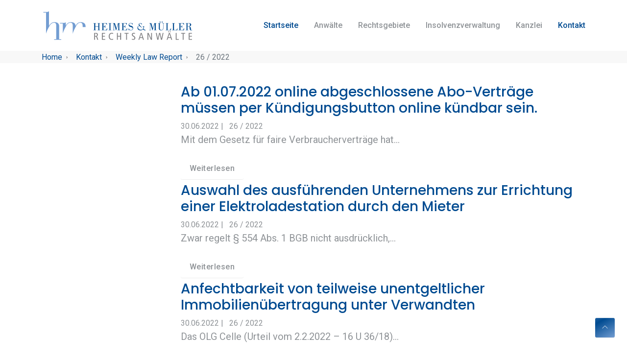

--- FILE ---
content_type: text/html; charset=utf-8
request_url: https://www.heimes-mueller.de/kanzlei/weekly-law-report/26-2022/
body_size: 8910
content:
<!DOCTYPE html>
<html lang="de">
<head>
    <meta charset="utf-8">

<!-- 
	Based on the TYPO3 Bootstrap Package by Benjamin Kott - https://www.bootstrap-package.com/

	This website is powered by TYPO3 - inspiring people to share!
	TYPO3 is a free open source Content Management Framework initially created by Kasper Skaarhoj and licensed under GNU/GPL.
	TYPO3 is copyright 1998-2026 of Kasper Skaarhoj. Extensions are copyright of their respective owners.
	Information and contribution at https://typo3.org/
-->

<link rel="icon" href="/_assets/87b36ad010dc07bd97a1fd4b07497f27/Icons/favicon.ico" type="image/vnd.microsoft.icon">
<title>26 / 2022 - Rechtsanwälte Heimes &amp; Müller | Saarbrücken</title>
<meta http-equiv="x-ua-compatible" content="IE=edge">
<meta name="generator" content="TYPO3 CMS">
<meta name="viewport" content="width=device-width, initial-scale=1, minimum-scale=1">
<meta name="robots" content="index,follow">
<meta name="apple-mobile-web-app-capable" content="no">
<meta name="google" content="notranslate">

<link rel="stylesheet" href="/typo3temp/assets/bootstrappackage/fonts/284ba9c5345a729d38fc3d3bb72eea6caaef6180abbc77928e15e42297d05f8b/webfont.css?1769527516" media="all">
<link rel="stylesheet" href="/typo3temp/assets/compressed/merged-aefdbb5fe3cfdfefe3f7e56ec8a5c98e-918b4667bb09560b022d541d0a68d304.css?1758115170" media="all">
<link rel="stylesheet" href="/typo3temp/assets/compressed/merged-c118f219cb2827fad9efd85f9aab78c7-a619081eb30d2daafd584998dfdcb7cb.css?1758719613" media="all">






<link rel="prev" href="/kanzlei/weekly-law-report/27-2022"><link rel="next" href="/kanzlei/weekly-law-report/25-2022">	<meta name="viewport" content="width=device-width, initial-scale=1">
	<meta name="author" content="Webestica.com">

	<!-- Favicon -->
	<link rel="apple-touch-icon" sizes="57x57" href="/apple-icon-57x57.png">
	<link rel="apple-touch-icon" sizes="60x60" href="/apple-icon-60x60.png">
	<link rel="apple-touch-icon" sizes="72x72" href="/apple-icon-72x72.png">
	<link rel="apple-touch-icon" sizes="76x76" href="/apple-icon-76x76.png">
	<link rel="apple-touch-icon" sizes="114x114" href="/apple-icon-114x114.png">
	<link rel="apple-touch-icon" sizes="120x120" href="/apple-icon-120x120.png">
	<link rel="apple-touch-icon" sizes="144x144" href="/apple-icon-144x144.png">
	<link rel="apple-touch-icon" sizes="152x152" href="/apple-icon-152x152.png">
	<link rel="apple-touch-icon" sizes="180x180" href="/apple-icon-180x180.png">
	<link rel="icon" type="image/png" sizes="192x192"  href="/android-icon-192x192.png">
	<link rel="icon" type="image/png" sizes="32x32" href="/favicon-32x32.png">
	<link rel="icon" type="image/png" sizes="96x96" href="/favicon-96x96.png">
	<link rel="icon" type="image/png" sizes="16x16" href="/favicon-16x16.png">
	<link rel="manifest" href="/manifest.json">
	<meta name="msapplication-TileColor" content="#ffffff">
	<meta name="msapplication-TileImage" content="/ms-icon-144x144.png">
	<meta name="theme-color" content="#ffffff">

	<!-- Google Font -->
	<link href="https://fonts.googleapis.com/css?family=Poppins:300,400,500,600,700,800,900%7CPlayfair+Display:400,400i,700,700i%7CRoboto:400,400i,500,700" rel="stylesheet">
<link rel="canonical" href="https://www.heimes-mueller.de/kanzlei/weekly-law-report/26-2022">

<script type="application/ld+json" id="ext-schema-jsonld">{"@context":"https://schema.org/","@type":"WebPage"}</script>
</head>
<body id="p297" class="page-297 pagelevel-3 language-0 backendlayout-default layout-default">


<div class="body-bg body-bg-Default">

    



    

    
        <a class="visually-hidden-focusable page-skip-link" href="#mainnavigation">
            <span>Skip to main navigation</span>
        </a>
    
        <a class="visually-hidden-focusable page-skip-link" href="#page-content">
            <span>Skip to main content</span>
        </a>
    
        <a class="visually-hidden-focusable page-skip-link" href="#page-footer">
            <span>Skip to page footer</span>
        </a>
    




    





<header class="header-static navbar-sticky navbar-light">

    <!-- Logo Nav Start -->
    <nav class="navbar navbar-expand-lg">
        <div class="container">
            <!-- Logo -->
            <a class="navbar-brand" href="/">
                <!-- Logo -->
                <img class="navbar-brand-item" alt="Heimes &amp; Müller Logo" src="/_assets/87b36ad010dc07bd97a1fd4b07497f27/Frontend/template/assets/images/heimes_mueller_logo_lang.svg" width="100" height="100" />
            </a>

            

                
<button class="navbar-toggler collapsed" type="button" data-bs-toggle="collapse" data-bs-target="#mainnavigation" aria-controls="mainnavigation" aria-expanded="false" aria-label="Toggle navigation">
    <span class="navbar-toggler-icon"></span>
</button>



                <!-- Main Menu Start -->
                <div class="collapse navbar-collapse" id="mainnavigation">
                    <ul class="navbar-nav navbar-nav-scroll navbar-nav-scroll ms-auto">

                        
                            
                                            <li class="nav-item active">
                                                <a href="/" id="nav-item-370" class="nav-link" title="Startseite">
                                                
                                                <span class="nav-link-text">Startseite</span>
                                                </a>

                                            </li>
                                        
                        
                            
                                            <li class="nav-item">
                                                <a href="/anwaelte" id="nav-item-318" class="nav-link" title="Anwälte">
                                                
                                                <span class="nav-link-text">Anwälte</span>
                                                </a>

                                            </li>
                                        
                        
                            
                                            <li class="nav-item">
                                                <a href="/rechtsgebiete" id="nav-item-341" class="nav-link" title="Rechtsgebiete">
                                                
                                                <span class="nav-link-text">Rechtsgebiete</span>
                                                </a>

                                            </li>
                                        
                        
                            
                                            <li class="nav-item">
                                                <a href="/insolvenzverwaltung" id="nav-item-38" class="nav-link" title="Insolvenzverwaltung">
                                                
                                                <span class="nav-link-text">Insolvenzverwaltung</span>
                                                </a>

                                            </li>
                                        
                        
                            
                                            <li class="nav-item">
                                                <a href="/kanzlei" id="nav-item-6" class="nav-link" title="Kanzlei">
                                                
                                                <span class="nav-link-text">Kanzlei</span>
                                                </a>

                                            </li>
                                        
                        
                            
                                            <li class="nav-item active">
                                                <a href="/kontakt" id="nav-item-5" class="nav-link" title="Kontakt">
                                                
                                                <span class="nav-link-text">Kontakt</span>
                                                </a>

                                            </li>
                                        
                        
                    </ul>
                </div>
            
            <!-- Main Menu End -->
        </div>
    </nav>
    <!-- Logo Nav End -->
</header>



    

    


    
    
        <nav class="breadcrumb-section" aria-label="Breadcrumb">
            <div class="container">
                <p class="visually-hidden" id="breadcrumb">You are here:</p>
                <ol class="breadcrumb">
                    
                        
                        
                        <li class="breadcrumb-item">
                            
                                    <a class="breadcrumb-link" href="/" title="Home">
                                        
    <span class="breadcrumb-link-title">
        
        <span class="breadcrumb-text">Home</span>
    </span>

                                    </a>
                                
                        </li>
                    
                        
                        
                        <li class="breadcrumb-item">
                            
                                    <a class="breadcrumb-link" href="/kontakt" title="Kontakt">
                                        
    <span class="breadcrumb-link-title">
        
        <span class="breadcrumb-text">Kontakt</span>
    </span>

                                    </a>
                                
                        </li>
                    
                        
                        
                        <li class="breadcrumb-item">
                            
                                    <a class="breadcrumb-link" href="/kanzlei/weekly-law-report" title="Weekly Law Report">
                                        
    <span class="breadcrumb-link-title">
        
        <span class="breadcrumb-text">Weekly Law Report</span>
    </span>

                                    </a>
                                
                        </li>
                    
                        
                        
                            
                        
                        <li class="breadcrumb-item active" aria-current="page">
                            
                                    
    <span class="breadcrumb-link-title">
        
        <span class="breadcrumb-text">26 / 2022</span>
    </span>

                                
                        </li>
                    
                    
                </ol>
            </div>
        </nav>
    




    <main id="page-content" class="bp-page-content main-section">
        <!--TYPO3SEARCH_begin-->
        

    

    <div class="section section-default">
        







<div id="c1013" class=" frame frame-default frame-type-news_pi1 frame-layout-default frame-size-default frame-height-default frame-background-none frame-space-before-none frame-space-after-none frame-no-backgroundimage"><div class="container frame-group-container"><div class="frame-group-inner"><div class="frame-container frame-container-default"><div class="frame-inner"><div class="news"><!--TYPO3SEARCH_end--><div class="news-list-view" id="news-container-1013"><!--
	=====================
		Partials/List/Item.html
--><div class="row news-list-item"><div class="col-md-3"><a title="Ab 01.07.2022 online abgeschlossene Abo-Verträge müssen per Kündigungsbutton online kündbar sein." href="/kanzlei/weekly-law-report/26-2022?tx_news_pi1%5Baction%5D=detail&amp;tx_news_pi1%5Bcontroller%5D=News&amp;tx_news_pi1%5Bnews%5D=308&amp;cHash=5e165610316ebaa62a47cb7093f9c40c"></a></div><div class="col-md-9 articletype-0" itemscope="itemscope" itemtype="http://schema.org/Article"><h3 itemprop="headline"><a itemprop="url" title="Ab 01.07.2022 online abgeschlossene Abo-Verträge müssen per Kündigungsbutton online kündbar sein." href="/kanzlei/weekly-law-report/26-2022?tx_news_pi1%5Baction%5D=detail&amp;tx_news_pi1%5Bcontroller%5D=News&amp;tx_news_pi1%5Bnews%5D=308&amp;cHash=5e165610316ebaa62a47cb7093f9c40c">
				Ab 01.07.2022 online abgeschlossene Abo-Verträge müssen per Kündigungsbutton online kündbar sein.
			</a></h3><div class="extra"><!-- author --><!-- date --><span class="glyphicon glyphicon-calendar"></span><time itemprop="datePublished" datetime="2022-06-30">
		30.06.2022
	</time><!-- category -->
	
		| <span class="glyphicon glyphicon-tags"></span>&nbsp;
		<span class="label label-info">26 / 2022</span></div><!-- teaser --><div class="lead" itemprop="description"><p>Mit dem Gesetz für faire Verbraucherverträge hat…</p></div><a class="btn btn-default btn-read-more" title="Ab 01.07.2022 online abgeschlossene Abo-Verträge müssen per Kündigungsbutton online kündbar sein." href="/kanzlei/weekly-law-report/26-2022?tx_news_pi1%5Baction%5D=detail&amp;tx_news_pi1%5Bcontroller%5D=News&amp;tx_news_pi1%5Bnews%5D=308&amp;cHash=5e165610316ebaa62a47cb7093f9c40c">
			Weiterlesen
		</a></div></div><!--
	=====================
		Partials/List/Item.html
--><div class="row news-list-item"><div class="col-md-3"><a title="Auswahl des ausführenden Unternehmens zur Errichtung einer Elektroladestation durch den Mieter" href="/kanzlei/weekly-law-report/26-2022?tx_news_pi1%5Baction%5D=detail&amp;tx_news_pi1%5Bcontroller%5D=News&amp;tx_news_pi1%5Bnews%5D=307&amp;cHash=3d13256d196e3f991a445f7f71693da2"></a></div><div class="col-md-9 articletype-0" itemscope="itemscope" itemtype="http://schema.org/Article"><h3 itemprop="headline"><a itemprop="url" title="Auswahl des ausführenden Unternehmens zur Errichtung einer Elektroladestation durch den Mieter" href="/kanzlei/weekly-law-report/26-2022?tx_news_pi1%5Baction%5D=detail&amp;tx_news_pi1%5Bcontroller%5D=News&amp;tx_news_pi1%5Bnews%5D=307&amp;cHash=3d13256d196e3f991a445f7f71693da2">
				Auswahl des ausführenden Unternehmens zur Errichtung einer Elektroladestation durch den Mieter
			</a></h3><div class="extra"><!-- author --><!-- date --><span class="glyphicon glyphicon-calendar"></span><time itemprop="datePublished" datetime="2022-06-30">
		30.06.2022
	</time><!-- category -->
	
		| <span class="glyphicon glyphicon-tags"></span>&nbsp;
		<span class="label label-info">26 / 2022</span></div><!-- teaser --><div class="lead" itemprop="description"><p>Zwar regelt § 554 Abs. 1 BGB nicht ausdrücklich,…</p></div><a class="btn btn-default btn-read-more" title="Auswahl des ausführenden Unternehmens zur Errichtung einer Elektroladestation durch den Mieter" href="/kanzlei/weekly-law-report/26-2022?tx_news_pi1%5Baction%5D=detail&amp;tx_news_pi1%5Bcontroller%5D=News&amp;tx_news_pi1%5Bnews%5D=307&amp;cHash=3d13256d196e3f991a445f7f71693da2">
			Weiterlesen
		</a></div></div><!--
	=====================
		Partials/List/Item.html
--><div class="row news-list-item"><div class="col-md-3"><a title="Anfechtbarkeit von teilweise unentgeltlicher Immobilienübertragung unter Verwandten" href="/kanzlei/weekly-law-report/26-2022?tx_news_pi1%5Baction%5D=detail&amp;tx_news_pi1%5Bcontroller%5D=News&amp;tx_news_pi1%5Bnews%5D=306&amp;cHash=2166def7f0cb3d03c5f895a195b8717b"></a></div><div class="col-md-9 articletype-0" itemscope="itemscope" itemtype="http://schema.org/Article"><h3 itemprop="headline"><a itemprop="url" title="Anfechtbarkeit von teilweise unentgeltlicher Immobilienübertragung unter Verwandten" href="/kanzlei/weekly-law-report/26-2022?tx_news_pi1%5Baction%5D=detail&amp;tx_news_pi1%5Bcontroller%5D=News&amp;tx_news_pi1%5Bnews%5D=306&amp;cHash=2166def7f0cb3d03c5f895a195b8717b">
				Anfechtbarkeit von teilweise unentgeltlicher Immobilienübertragung unter Verwandten
			</a></h3><div class="extra"><!-- author --><!-- date --><span class="glyphicon glyphicon-calendar"></span><time itemprop="datePublished" datetime="2022-06-30">
		30.06.2022
	</time><!-- category -->
	
		| <span class="glyphicon glyphicon-tags"></span>&nbsp;
		<span class="label label-info">26 / 2022</span></div><!-- teaser --><div class="lead" itemprop="description"><p>Das OLG Celle (Urteil vom 2.2.2022 – 16 U 36/18)…</p></div><a class="btn btn-default btn-read-more" title="Anfechtbarkeit von teilweise unentgeltlicher Immobilienübertragung unter Verwandten" href="/kanzlei/weekly-law-report/26-2022?tx_news_pi1%5Baction%5D=detail&amp;tx_news_pi1%5Bcontroller%5D=News&amp;tx_news_pi1%5Bnews%5D=306&amp;cHash=2166def7f0cb3d03c5f895a195b8717b">
			Weiterlesen
		</a></div></div></div><!--TYPO3SEARCH_begin--></div></div></div></div></div></div>










<div id="c1012" class=" frame frame-default frame-type-textmedia frame-layout-default frame-size-default frame-height-default frame-background-none frame-space-before-none frame-space-after-none frame-no-backgroundimage"><div class="container frame-group-container"><div class="frame-group-inner"><div class="frame-container frame-container-default"><div class="frame-inner"><div class="textmedia textmedia-right"><div class="textmedia-item textmedia-gallery"></div><div class="textmedia-item textmedia-text"><p><a target="_blank" class="download-link" title="Open or download file in new window">26&nbsp;/ 2022 | Download PDF</a></p></div></div></div></div></div></div></div>



    </div>

    


        <!--TYPO3SEARCH_end-->
    </main>

    <footer id="page-footer" class="bp-page-footer bg-light">
        



        

    
<section class="section footer-section pt-0 pb-0">
    <div class="container">
        <div class="section-row">
            <div class="section-column footer-section-content-column footer-section-content-column-left">
                




    




<div id="c1365" class=" frame frame-default frame-type-html frame-layout-default frame-size-default frame-height-default frame-background-none frame-space-before-none frame-space-after-none frame-no-backgroundimage"><div class="container frame-group-container"><div class="frame-group-inner"><div class="frame-container frame-container-default"><div class="frame-inner"><div class="container"><ul class="list-group list-group-borderless"><li class="d-flex mb-3"><i class="me-3 display-8 ti-map-alt"></i>Trierer Straße 8-10<br>66111 Saarbrücken </li><li class="d-flex mb-3"><i class="me-3 display-8 ti-headphone-alt"></i><a href="tel:068141010">0681 / 410 10</a></li><li class="d-flex mb-3"><i class="me-3 display-8 ti-email"></i><a href="mailto:rae@heimes-mueller.de">rae@heimes-mueller.de</a></li><li class="d-flex mb-3"><i class="me-3 display-8 ti-time"></i><p>Mo - Do: <strong>08:00 - 17:30</strong><br>
                                  Fr: <strong>08:00 - 13:00</strong></p></li></ul></div></div></div></div></div></div>



            </div>
            <div class="section-column footer-section-content-column footer-section-content-column-middle">
                




    




<div id="c1586" class=" frame frame-default frame-type-image frame-layout-default frame-size-default frame-height-default frame-background-none frame-space-before-none frame-space-after-none frame-no-backgroundimage"><div class="container frame-group-container"><div class="frame-group-inner"><div class="frame-container frame-container-default"><div class="frame-inner"><div class="gallery-row"><div class="gallery-item gallery-item-size-1"><figure class="image"><picture><source data-variant="default" data-maxwidth="400" media="(min-width: 1400px)" srcset="/fileadmin/images/world-map.png 1x"><source data-variant="xlarge" data-maxwidth="340" media="(min-width: 1200px)" srcset="/fileadmin/_processed_/1/b/csm_world-map_2a14b0dec4.png 1x"><source data-variant="large" data-maxwidth="280" media="(min-width: 992px)" srcset="/fileadmin/_processed_/1/b/csm_world-map_dbfe690c51.png 1x"><source data-variant="medium" data-maxwidth="200" media="(min-width: 768px)" srcset="/fileadmin/_processed_/1/b/csm_world-map_5f09ad9417.png 1x"><source data-variant="small" data-maxwidth="500" media="(min-width: 576px)" srcset="/fileadmin/images/world-map.png 1x"><source data-variant="extrasmall" data-maxwidth="374"  srcset="/fileadmin/images/world-map.png 1x"><img loading="lazy" src="/fileadmin/_processed_/1/b/csm_world-map_5d02722624.png" width="400" height="226" title="" alt=""></picture></figure></div></div></div></div></div></div></div>



            </div>
            <div class="section-column footer-section-content-column footer-section-content-column-right">
                




    




<div id="c1364" class=" frame frame-default frame-type-html frame-layout-default frame-size-default frame-height-default frame-background-none frame-space-before-none frame-space-after-none frame-no-backgroundimage"><div class="container frame-group-container"><div class="frame-group-inner"><div class="frame-container frame-container-default"><div class="frame-inner"><div class="container"><div class="widget float-end"><a href="/" class="footer-logo"><!-- footer logo Start --><svg xmlns="http://www.w3.org/2000/svg" xmlns:xlink="http://www.w3.org/1999/xlink" xmlns:serif="http://www.serif.com/" width="100%" height="100%" viewBox="0 0 614 567" version="1.1" xml:space="preserve" style="fill-rule:evenodd;clip-rule:evenodd;stroke-linejoin:round;stroke-miterlimit:2;" class="footer-logo-item"><g id="Trimmen" transform="matrix(4.16667,0,0,4.16667,0,0)"><g transform="matrix(1,0,0,1,17.999,28.6392)"><path d="M0,49.386L-0.007,-14.8L-8.485,-14.8L-8.485,-16.517L-0.007,-16.517C3.428,-16.517 6.863,-16.732 9.008,-19.2L9.016,25.468L9.23,25.468C12.02,20.317 17.386,14.521 25.221,14.521C36.704,14.521 39.924,20.317 39.924,26.649L39.924,66.868L46.49,66.868L46.49,68.586L24.52,68.586L24.52,66.868L30.909,66.868L30.909,24.073C30.909,18.413 28.246,16.404 24.999,16.249L24.577,16.238C15.562,16.238 10.947,25.254 9.016,28.902C9.016,28.902 2.617,39.396 0,49.386" style="fill:rgb(115,157,210);fill-rule:nonzero;"></path></g><g transform="matrix(1,0,0,1,99.4793,69.9807)"><path d="M0,-17.698C0,-22.435 -2.092,-24.58 -5.536,-25.018C-5.648,-25.073 -5.763,-25.103 -5.882,-25.103L-6.433,-25.092L-6.977,-25.103C-13.193,-25.103 -17.909,-20.402 -21.028,-13.22L-21.444,-12.435C-21.444,-12.435 -27.729,-1.907 -30.372,8.066L-30.372,-22.742L-38.85,-22.742L-38.85,-24.459L-30.372,-24.459C-25.22,-24.459 -23.289,-24.459 -21.357,-26.821L-21.357,-16.303L-21.143,-16.303C-18.244,-21.561 -13.737,-26.821 -5.687,-26.821C1.182,-26.821 8.049,-24.889 9.016,-15.337L9.231,-15.337C11.376,-21.454 16.743,-26.928 24.792,-26.821C35.739,-26.713 39.386,-20.489 39.386,-13.727L39.386,-11.749L30.372,-11.749L30.372,-15.659C30.372,-21.7 28.274,-24.068 25.409,-24.813C25.211,-25.002 25.003,-25.103 24.782,-25.103C24.455,-25.103 24.135,-25.092 23.82,-25.068C23.506,-25.092 23.184,-25.103 22.86,-25.103C17.721,-25.103 13.093,-20.494 10.427,-14.658C9.944,-13.811 9.545,-13.047 9.221,-12.435C9.221,-12.435 2.435,-1.07 0,9.23L0,-17.698Z" style="fill:rgb(115,157,210);fill-rule:nonzero;"></path></g><g transform="matrix(1,0,0,1,23.2408,110.967)"><path d="M0,-0.658L0,-4.426L-1.028,-4.426L-1.028,-4.729L2.305,-4.729L2.305,-4.426L1.278,-4.426L1.278,3.768L2.305,3.768L2.305,4.071L-1.028,4.071L-1.028,3.768L0,3.768L0,-0.276L-3.794,-0.276L-3.794,3.768L-2.766,3.768L-2.766,4.071L-6.099,4.071L-6.099,3.768L-5.071,3.768L-5.071,-4.426L-6.099,-4.426L-6.099,-4.729L-2.766,-4.729L-2.766,-4.426L-3.794,-4.426L-3.794,-0.658L0,-0.658Z" style="fill:rgb(0,75,145);fill-rule:nonzero;"></path></g><g transform="matrix(1,0,0,1,27.1462,106.238)"><path d="M0,8.8L0,8.497L1.159,8.497L1.159,0.303L0,0.303L0,0L6.679,0L6.679,2.148L6.389,2.148C6.165,0.58 5.348,0.303 4.15,0.303L2.437,0.303L2.437,4.097C3.768,4.097 4.189,4.084 4.373,2.688L4.663,2.688L4.663,6.02L4.373,6.02C4.294,4.611 3.741,4.44 2.437,4.426L2.437,8.497L4.031,8.497C5.77,8.497 6.349,8.286 6.692,6.337L7.034,6.337L6.863,8.8L0,8.8Z" style="fill:rgb(0,75,145);fill-rule:nonzero;"></path></g><g transform="matrix(1,0,0,1,39.4049,106.238)"><path d="M0,8.8L-3.543,8.8L-3.543,8.497L-2.411,8.497L-2.411,0.303L-3.543,0.303L-3.543,0L0,0L0,0.303L-1.133,0.303L-1.133,8.497L0,8.497L0,8.8Z" style="fill:rgb(0,75,145);fill-rule:nonzero;"></path></g><g transform="matrix(1,0,0,1,41.0482,114.735)"><path d="M0,-8.194L0,-8.497L2.635,-8.497L4.492,-2.016L4.519,-2.016L6.455,-8.497L9.076,-8.497L9.076,-8.194L8.075,-8.194L8.075,0L9.076,0L9.076,0.303L5.783,0.303L5.783,0L6.798,0L6.798,-8.036L6.771,-8.036L4.215,0.303L3.873,0.303L1.41,-8.036L1.383,-8.036L1.383,0L2.372,0L2.372,0.303L0,0.303L0,0L0.988,0L0.988,-8.194L0,-8.194Z" style="fill:rgb(0,75,145);fill-rule:nonzero;"></path></g><g transform="matrix(1,0,0,1,51.764,106.238)"><path d="M0,8.8L0,8.497L1.16,8.497L1.16,0.303L0,0.303L0,0L6.679,0L6.679,2.148L6.389,2.148C6.165,0.58 5.348,0.303 4.15,0.303L2.437,0.303L2.437,4.097C3.768,4.097 4.189,4.084 4.374,2.688L4.664,2.688L4.664,6.02L4.374,6.02C4.294,4.611 3.741,4.44 2.437,4.426L2.437,8.497L4.031,8.497C5.77,8.497 6.35,8.286 6.692,6.337L7.034,6.337L6.863,8.8L0,8.8Z" style="fill:rgb(0,75,145);fill-rule:nonzero;"></path></g><g transform="matrix(1,0,0,1,60.7699,106.2)"><path d="M0,8.878L-0.185,8.878L-0.185,6.612L0.065,6.612C0.422,7.811 1.33,8.733 2.608,8.733C3.741,8.733 4.821,7.982 4.821,6.823C4.821,6.046 4.637,5.69 3.622,5.282C3.135,5.097 1.093,4.425 0.896,4.294C0.132,3.82 -0.171,3.016 -0.171,2.278C-0.171,1.739 -0.014,1.277 0.368,0.777C0.764,0.263 1.409,-0.158 2.41,-0.158C3.016,-0.158 3.872,0.224 4.136,0.421L4.637,0.039L4.821,0.039L4.821,2.094L4.558,2.094C4.268,1.001 3.49,0.145 2.318,0.145C1.422,0.145 0.447,0.763 0.447,1.752C0.447,3.938 5.44,2.528 5.44,6.112C5.44,7.916 4.307,9.036 2.582,9.036C1.844,9.036 1.106,8.838 0.566,8.298L0,8.878Z" style="fill:rgb(0,75,145);fill-rule:nonzero;"></path></g><g transform="matrix(1,0,0,1,85.9664,114.735)"><path d="M0,-8.194L0,-8.497L2.635,-8.497L4.492,-2.016L4.518,-2.016L6.454,-8.497L9.076,-8.497L9.076,-8.194L8.075,-8.194L8.075,0L9.076,0L9.076,0.303L5.783,0.303L5.783,0L6.797,0L6.797,-8.036L6.771,-8.036L4.216,0.303L3.874,0.303L1.41,-8.036L1.383,-8.036L1.383,0L2.371,0L2.371,0.303L0,0.303L0,0L0.988,0L0.988,-8.194L0,-8.194Z" style="fill:rgb(0,75,145);fill-rule:nonzero;"></path></g><g transform="matrix(1,0,0,1,101.373,114.604)"><path d="M0,-9.63C0,-9.973 0.25,-10.262 0.606,-10.262C0.948,-10.262 1.226,-9.96 1.226,-9.63C1.226,-9.288 0.935,-9.024 0.606,-9.024C0.263,-9.024 0,-9.288 0,-9.63M-2.568,-9.63C-2.568,-9.973 -2.318,-10.262 -1.962,-10.262C-1.62,-10.262 -1.344,-9.96 -1.344,-9.63C-1.344,-9.288 -1.633,-9.024 -1.962,-9.024C-2.305,-9.024 -2.568,-9.288 -2.568,-9.63M-1.265,-8.365L-1.265,-8.063L-2.292,-8.063L-2.292,-1.529C-2.292,-1.225 -2.055,0.197 -0.461,0.197C1.515,0.197 1.765,-1.16 1.765,-2.832L1.765,-8.063L0.751,-8.063L0.751,-8.365L3.135,-8.365L3.135,-8.063L2.121,-8.063L2.121,-2.425C2.121,-0.356 1.213,0.632 -0.777,0.632C-2.476,0.632 -3.569,-0.303 -3.569,-1.779L-3.569,-8.063L-4.584,-8.063L-4.584,-8.365L-1.265,-8.365Z" style="fill:rgb(0,75,145);fill-rule:nonzero;"></path></g><g transform="matrix(1,0,0,1,106.216,106.238)"><path d="M0,8.8L0,8.497L1.079,8.497L1.079,0.303L0,0.303L0,0L3.569,0L3.569,0.303L2.358,0.303L2.358,8.497L4.716,8.497C5.795,8.497 6.309,7.18 6.467,6.337L6.717,6.337L6.573,8.8L0,8.8Z" style="fill:rgb(0,75,145);fill-rule:nonzero;"></path></g><g transform="matrix(1,0,0,1,114.18,106.238)"><path d="M0,8.8L0,8.497L1.079,8.497L1.079,0.303L0,0.303L0,0L3.569,0L3.569,0.303L2.358,0.303L2.358,8.497L4.716,8.497C5.795,8.497 6.309,7.18 6.467,6.337L6.717,6.337L6.573,8.8L0,8.8Z" style="fill:rgb(0,75,145);fill-rule:nonzero;"></path></g><g transform="matrix(1,0,0,1,122.078,106.238)"><path d="M0,8.8L0,8.497L1.158,8.497L1.158,0.303L0,0.303L0,0L6.678,0L6.678,2.148L6.388,2.148C6.165,0.58 5.348,0.303 4.149,0.303L2.437,0.303L2.437,4.097C3.767,4.097 4.188,4.084 4.374,2.688L4.663,2.688L4.663,6.02L4.374,6.02C4.294,4.611 3.741,4.44 2.437,4.426L2.437,8.497L4.03,8.497C5.769,8.497 6.349,8.286 6.691,6.337L7.034,6.337L6.863,8.8L0,8.8Z" style="fill:rgb(0,75,145);fill-rule:nonzero;"></path></g><g transform="matrix(1,0,0,1,133.204,111.35)"><path d="M0,-1.212L0.711,-1.212C2.159,-1.212 3.069,-1.331 3.069,-3.135C3.069,-4.413 2.515,-4.809 1.25,-4.809L0,-4.809L0,-1.212ZM-2.293,3.688L-2.293,3.385L-1.279,3.385L-1.279,-4.809L-2.293,-4.809L-2.293,-5.111L1.594,-5.111C4.123,-5.111 4.505,-3.781 4.505,-3.188C4.505,-1.462 2.99,-1.133 1.751,-1.028L1.751,-1.001C3.266,-0.619 4.294,-0.066 4.175,2.015C4.136,2.647 4.215,3.24 4.505,3.372C4.755,3.544 5.242,3.464 5.677,3.306L5.677,3.636C5.23,3.794 4.847,3.872 4.505,3.886C3.569,3.899 3.043,3.398 2.872,2.779C2.805,2.542 2.726,1.475 2.634,0.685C2.568,0.079 2.45,-0.909 0.79,-0.909L0,-0.909L0,3.385L1.04,3.385L1.04,3.688L-2.293,3.688Z" style="fill:rgb(0,75,145);fill-rule:nonzero;"></path></g><g transform="matrix(1,0,0,1,19.1779,123.066)"><path d="M0,-0.951L0.829,-0.951C1.977,-0.951 2.416,-1.708 2.416,-2.452C2.416,-3.404 1.793,-3.855 0.854,-3.855L0,-3.855L0,-0.951ZM-1.073,-4.733L1.11,-4.733C2.013,-4.733 2.513,-4.514 2.903,-4.147C3.343,-3.733 3.538,-3.147 3.538,-2.525C3.538,-1.622 3.111,-0.756 1.855,-0.487L1.855,-0.463C2.367,-0.365 2.611,-0.122 2.781,0.367L3.977,3.782L2.818,3.782L1.842,0.903C1.599,0.196 1.293,-0.073 0.488,-0.073L0,-0.073L0,3.782L-1.073,3.782L-1.073,-4.733Z" style="fill:rgb(128,128,131);fill-rule:nonzero;"></path></g><g transform="matrix(1,0,0,1,27.6137,126.849)"><path d="M0,-8.516L3.965,-8.516L3.965,-7.589L1.073,-7.589L1.073,-4.88L3.831,-4.88L3.831,-3.953L1.073,-3.953L1.073,-0.928L4.123,-0.928L4.123,0L0,0L0,-8.516Z" style="fill:rgb(128,128,131);fill-rule:nonzero;"></path></g><g transform="matrix(1,0,0,1,41.4529,118.504)"><path d="M0,8.174C-0.512,8.332 -1.049,8.43 -1.549,8.43C-4.245,8.43 -5.38,6.38 -5.38,4.075C-5.38,1.415 -3.831,-0.256 -1.61,-0.256C-1,-0.256 -0.39,-0.146 0,0.048L0,1.098C-0.464,0.805 -1,0.671 -1.598,0.671C-2.989,0.671 -4.258,1.781 -4.258,3.855C-4.258,6.051 -3.379,7.503 -1.525,7.503C-0.976,7.503 -0.439,7.356 0,7.1L0,8.174Z" style="fill:rgb(128,128,131);fill-rule:nonzero;"></path></g><g transform="matrix(1,0,0,1,46.1559,126.849)"><path d="M0,-8.516L1.073,-8.516L1.073,-4.88L4.05,-4.88L4.05,-8.516L5.124,-8.516L5.124,0L4.05,0L4.05,-3.953L1.073,-3.953L1.073,0L0,0L0,-8.516Z" style="fill:rgb(128,128,131);fill-rule:nonzero;"></path></g><g transform="matrix(1,0,0,1,57.5681,125.922)"><path d="M0,-6.661L-1.952,-6.661L-1.952,-7.588L3.025,-7.588L3.025,-6.661L1.073,-6.661L1.073,0.927L0,0.927L0,-6.661Z" style="fill:rgb(128,128,131);fill-rule:nonzero;"></path></g><g transform="matrix(1,0,0,1,68.443,125.616)"><path d="M0,-6.051C-0.403,-6.295 -0.927,-6.442 -1.452,-6.442C-2.257,-6.442 -2.782,-5.893 -2.782,-5.173C-2.782,-4.624 -2.562,-4.282 -1.342,-3.574C-0.025,-2.818 0.414,-2.074 0.414,-1.098C0.414,0.256 -0.427,1.318 -2.062,1.318C-2.745,1.318 -3.392,1.171 -3.843,0.951L-3.843,-0.159C-3.355,0.134 -2.721,0.391 -2.22,0.391C-1.257,0.391 -0.708,-0.256 -0.708,-0.951C-0.708,-1.61 -0.879,-1.989 -2.025,-2.684C-3.563,-3.611 -3.904,-4.135 -3.904,-5.234C-3.904,-6.637 -2.831,-7.369 -1.538,-7.369C-0.976,-7.369 -0.379,-7.247 0,-7.088L0,-6.051Z" style="fill:rgb(128,128,131);fill-rule:nonzero;"></path></g><g transform="matrix(1,0,0,1,77.4021,121.481)"><path d="M0,2.22L-1.305,-2.025L-1.33,-2.025L-2.672,2.22L0,2.22ZM-0.695,-3.148L2.086,5.368L0.964,5.368L0.281,3.147L-2.964,3.147L-3.648,5.368L-4.722,5.368L-1.866,-3.148L-0.695,-3.148Z" style="fill:rgb(128,128,131);fill-rule:nonzero;"></path></g><g transform="matrix(1,0,0,1,83.8257,126.849)"><path d="M0,-8.516L1.329,-8.516L4.538,-1.489L4.563,-1.489L4.563,-8.516L5.588,-8.516L5.588,0L4.258,0L1.049,-6.979L1.025,-6.979L1.025,0L0,0L0,-8.516Z" style="fill:rgb(128,128,131);fill-rule:nonzero;"></path></g><g transform="matrix(1,0,0,1,94.1291,126.849)"><path d="M0,-8.516L1.122,-8.516L2.512,-1.611L2.537,-1.611L4.062,-8.516L5.428,-8.516L6.953,-1.611L6.978,-1.611L8.467,-8.516L9.492,-8.516L7.637,0L6.368,0L4.757,-7.296L4.733,-7.296L3.123,0L1.853,0L0,-8.516Z" style="fill:rgb(128,128,131);fill-rule:nonzero;"></path></g><g transform="matrix(1,0,0,1,-474.56,-603.453)"><path d="M585.947,719.725L586.922,719.725L586.922,720.945L585.947,720.945L585.947,719.725ZM586.776,727.154L585.471,722.909L585.446,722.909L584.105,727.154L586.776,727.154ZM583.995,719.725L584.97,719.725L584.97,720.945L583.995,720.945L583.995,719.725ZM586.08,721.787L588.862,730.302L587.741,730.302L587.057,728.082L583.812,728.082L583.128,730.302L582.054,730.302L584.909,721.787L586.08,721.787Z" style="fill:rgb(128,128,131);fill-rule:nonzero;"></path></g><g transform="matrix(1,0,0,1,118.639,126.849)"><path d="M0,-8.516L1.074,-8.516L1.074,-0.928L3.868,-0.928L3.868,0L0,0L0,-8.516Z" style="fill:rgb(128,128,131);fill-rule:nonzero;"></path></g><g transform="matrix(1,0,0,1,127.232,125.922)"><path d="M0,-6.661L-1.952,-6.661L-1.952,-7.588L3.026,-7.588L3.026,-6.661L1.074,-6.661L1.074,0.927L0,0.927L0,-6.661Z" style="fill:rgb(128,128,131);fill-rule:nonzero;"></path></g><g transform="matrix(1,0,0,1,134.715,126.849)"><path d="M0,-8.516L3.965,-8.516L3.965,-7.589L1.074,-7.589L1.074,-4.88L3.831,-4.88L3.831,-3.953L1.074,-3.953L1.074,-0.928L4.124,-0.928L4.124,0L0,0L0,-8.516Z" style="fill:rgb(128,128,131);fill-rule:nonzero;"></path></g><g transform="matrix(1,0,0,1,75.5435,107.102)"><path d="M0,7.406C0.838,7.406 1.7,7.136 2.342,6.621C2.342,6.621 2.823,6.228 3.021,5.894C3.295,5.431 3.341,5.053 3.341,4.553C3.341,3.102 2.104,3.597 2.104,3.2C2.104,3.064 2.302,3.089 2.407,3.089C2.892,3.089 3.355,3.138 3.55,3.138C3.721,3.138 3.945,3.089 4.393,3.089C4.51,3.089 4.577,3.114 4.577,3.239C4.577,3.437 4.077,3.3 4.012,3.846C3.92,4.628 3.813,5.422 3.394,6.128C3.892,6.5 5.128,7.704 5.721,7.704C5.984,7.704 6.115,7.642 6.207,7.642C6.3,7.642 6.311,7.717 6.311,7.742C6.311,7.952 5.654,8.138 5.221,8.138C4.235,8.138 3.51,7.431 2.789,6.885C1.841,7.717 0.841,8.138 -0.447,8.138C-2.379,8.138 -4.076,6.935 -4.076,4.999C-4.076,3.672 -3.379,2.656 -1.972,2.37C-2.315,1.972 -2.578,1.476 -2.578,0.955C-2.578,-0.174 -1.512,-0.732 -0.447,-0.732C0.394,-0.732 0.895,-0.397 0.961,-0.397C1.026,-0.397 1.079,-0.508 1.197,-0.508C1.383,-0.508 1.355,-0.273 1.355,-0.161L1.394,1.018C1.394,1.079 1.316,1.117 1.263,1.117C1.144,1.117 1.104,0.968 1.066,0.894C0.749,0.248 0.068,-0.41 -0.737,-0.41C-1.341,-0.41 -1.828,-0 -1.828,0.595C-1.828,1.105 -1.098,2.036 0.12,3.252L1.98,5.343L-1.74,2.714C-1.74,2.714 -1.902,2.68 -1.933,2.68C-2.761,2.68 -3.366,3.648 -3.366,4.366C-3.366,6.017 -1.697,7.406 0,7.406" style="fill:rgb(0,75,145);fill-rule:nonzero;"></path></g></g></svg><!-- footer logo End --></a></div></div></div></div></div></div></div>



            </div>
        </div>
    </div>
</section>




        

    <section class="section footer-section pt-0 pb-0">
        <div class="frame frame-background-none frame-space-before-none frame-space-after-none">
            <div class="frame-group-container">
                <div class="frame-group-inner">
                    <div class="frame-container frame-container-default">
                        <div class="frame-inner">
                            
                            
                                <div class="footer-info-section">
                                    
                                        <div class="footer-meta">
                                            
<div class="divider mt-3"></div>

    <div class="footer-copyright py-3">
        <div class="container">
            <div class="d-md-flex justify-content-between align-items-center py-3 text-center text-md-start">
                <!-- copyright links-->
                <div class="copyright-links primary-hover mt-3 mt-md-0">
                    <ul id="meta_menu" class="meta-menu list-inline">
        
                            <li class="list-inline-item ps-2">
                            <a class="list-group-item-action" href="/kontakt/impressum" title="Impressum">
                    <span>Impressum</span>
                </a>
            </li>
        
                            <li class="list-inline-item ps-2">
                            <a class="list-group-item-action" href="/datenschutzerklaerung" title="Datenschutzerklärung">
                    <span>Datenschutzerklärung</span>
                </a>
            </li>
        
                            <li class="list-inline-item ps-2 active">
                            <a class="list-group-item-action" href="/kontakt" title="Kontakt">
                    <span>Kontakt</span>
                </a>
            </li>
        
                            <li class="list-inline-item ps-2">
                            <a class="list-group-item-action" href="/kuendigungsschutz-online" title="Kündigungsschutz online">
                    <span>Kündigungsschutz online</span>
                </a>
            </li>
        
                            <li class="list-inline-item ps-2">
                            <a class="list-group-item-action" href="/kanzlei/karriere" title="Karriere">
                    <span>Karriere</span>
                </a>
            </li>
        
    </ul>
                </div>
            </div>
        </div>
    </div>



                                        </div>
                                    
                                    
                                    
                                    
                                        <div class="footer-sociallinks">
                                            

    <div class="sociallinks">
        <ul class="sociallinks-list">
            
                
            
                
            
                
            
                
            
                
            
                
            
                
            
                
            
                
            
                
            
                
            
                
            
        </ul>
    </div>



                                        </div>
                                    
                                </div>
                            
                        </div>
                    </div>
                </div>
            </div>
        </div>
    </section>



        



    </footer>
    

<a href="#"
         title="Scroll to top"
         href="#top"
         class="back-top btn btn-grad btn-show scrolll-top"><i class="ti-angle-up"></i></a>


    



</div>
<script src="/typo3temp/assets/compressed/merged-da620f4d464e5bef84b8b52ca84f8ec7-3b5706b2501d85c5a354cd94b032d056.js?1758115170"></script>
<script src="/typo3temp/assets/compressed/merged-298dc89d3700f15729700477470a22c2-63eed37f5f1373238c25cf1989d94ff5.js?1758115170"></script>


</body>
</html>

--- FILE ---
content_type: image/svg+xml
request_url: https://www.heimes-mueller.de/_assets/87b36ad010dc07bd97a1fd4b07497f27/Frontend/template/assets/images/heimes_mueller_logo_lang.svg
body_size: 3963
content:
<?xml version="1.0" encoding="UTF-8" standalone="no"?>
<!DOCTYPE svg PUBLIC "-//W3C//DTD SVG 1.1//EN" "http://www.w3.org/Graphics/SVG/1.1/DTD/svg11.dtd">
<svg width="100%" height="100%" viewBox="0 0 1950 400" version="1.1" xmlns="http://www.w3.org/2000/svg" xmlns:xlink="http://www.w3.org/1999/xlink" xml:space="preserve" xmlns:serif="http://www.serif.com/" style="fill-rule:evenodd;clip-rule:evenodd;stroke-linejoin:round;stroke-miterlimit:2;">
    <g id="Trimmen" transform="matrix(4.16667,0,0,4.16667,-6.76042,16.8354)">
        <g transform="matrix(1,0,0,1,15.277,19.2645)">
            <path d="M0,49.386L-0.007,-14.8L-8.485,-14.8L-8.485,-16.517L-0.007,-16.517C3.428,-16.517 6.863,-16.732 9.008,-19.2L9.016,25.468L9.23,25.468C12.02,20.317 17.386,14.521 25.221,14.521C36.704,14.521 39.924,20.317 39.924,26.649L39.924,66.868L46.49,66.868L46.49,68.586L24.52,68.586L24.52,66.868L30.909,66.868L30.909,24.073C30.909,18.413 28.246,16.404 24.999,16.249L24.577,16.238C15.562,16.238 10.947,25.254 9.016,28.902C9.016,28.902 2.617,39.396 0,49.386" style="fill:rgb(115,157,210);fill-rule:nonzero;"/>
        </g>
        <g transform="matrix(1,0,0,1,96.7573,60.606)">
            <path d="M0,-17.698C0,-22.435 -2.092,-24.58 -5.536,-25.018C-5.648,-25.073 -5.763,-25.103 -5.882,-25.103L-6.433,-25.092L-6.977,-25.103C-13.193,-25.103 -17.909,-20.402 -21.028,-13.22L-21.444,-12.435C-21.444,-12.435 -27.729,-1.907 -30.372,8.066L-30.372,-22.742L-38.85,-22.742L-38.85,-24.459L-30.372,-24.459C-25.22,-24.459 -23.289,-24.459 -21.357,-26.821L-21.357,-16.303L-21.143,-16.303C-18.244,-21.561 -13.737,-26.821 -5.687,-26.821C1.182,-26.821 8.049,-24.889 9.016,-15.337L9.231,-15.337C11.376,-21.454 16.743,-26.928 24.792,-26.821C35.739,-26.713 39.386,-20.489 39.386,-13.727L39.386,-11.749L30.372,-11.749L30.372,-15.659C30.372,-21.7 28.274,-24.068 25.409,-24.813C25.211,-25.002 25.003,-25.103 24.782,-25.103C24.455,-25.103 24.135,-25.092 23.82,-25.068C23.506,-25.092 23.184,-25.103 22.86,-25.103C17.721,-25.103 13.093,-20.494 10.427,-14.658C9.944,-13.811 9.545,-13.047 9.221,-12.435C9.221,-12.435 2.435,-1.07 0,9.23L0,-17.698Z" style="fill:rgb(115,157,210);fill-rule:nonzero;"/>
        </g>
        <g transform="matrix(2.48364,0,0,2.48364,175.204,48.393)">
            <path d="M0,-0.658L0,-4.426L-1.028,-4.426L-1.028,-4.729L2.305,-4.729L2.305,-4.426L1.278,-4.426L1.278,3.768L2.305,3.768L2.305,4.071L-1.028,4.071L-1.028,3.768L0,3.768L0,-0.276L-3.794,-0.276L-3.794,3.768L-2.766,3.768L-2.766,4.071L-6.099,4.071L-6.099,3.768L-5.071,3.768L-5.071,-4.426L-6.099,-4.426L-6.099,-4.729L-2.766,-4.729L-2.766,-4.426L-3.794,-4.426L-3.794,-0.658L0,-0.658Z" style="fill:rgb(0,75,145);fill-rule:nonzero;"/>
        </g>
        <g transform="matrix(2.48364,0,0,2.48364,184.904,36.6479)">
            <path d="M0,8.8L0,8.497L1.159,8.497L1.159,0.303L0,0.303L0,0L6.679,0L6.679,2.148L6.389,2.148C6.165,0.58 5.348,0.303 4.15,0.303L2.437,0.303L2.437,4.097C3.768,4.097 4.189,4.084 4.373,2.688L4.663,2.688L4.663,6.02L4.373,6.02C4.294,4.611 3.741,4.44 2.437,4.426L2.437,8.497L4.031,8.497C5.77,8.497 6.349,8.286 6.692,6.337L7.034,6.337L6.863,8.8L0,8.8Z" style="fill:rgb(0,75,145);fill-rule:nonzero;"/>
        </g>
        <g transform="matrix(2.48364,0,0,2.48364,215.35,36.6479)">
            <path d="M0,8.8L-3.543,8.8L-3.543,8.497L-2.411,8.497L-2.411,0.303L-3.543,0.303L-3.543,0L0,0L0,0.303L-1.133,0.303L-1.133,8.497L0,8.497L0,8.8Z" style="fill:rgb(0,75,145);fill-rule:nonzero;"/>
        </g>
        <g transform="matrix(2.48364,0,0,2.48364,219.431,57.7519)">
            <path d="M0,-8.194L0,-8.497L2.635,-8.497L4.492,-2.016L4.519,-2.016L6.455,-8.497L9.076,-8.497L9.076,-8.194L8.075,-8.194L8.075,0L9.076,0L9.076,0.303L5.783,0.303L5.783,0L6.798,0L6.798,-8.036L6.771,-8.036L4.215,0.303L3.873,0.303L1.41,-8.036L1.383,-8.036L1.383,0L2.372,0L2.372,0.303L0,0.303L0,0L0.988,0L0.988,-8.194L0,-8.194Z" style="fill:rgb(0,75,145);fill-rule:nonzero;"/>
        </g>
        <g transform="matrix(2.48364,0,0,2.48364,246.045,36.6479)">
            <path d="M0,8.8L0,8.497L1.16,8.497L1.16,0.303L0,0.303L0,0L6.679,0L6.679,2.148L6.389,2.148C6.165,0.58 5.348,0.303 4.15,0.303L2.437,0.303L2.437,4.097C3.768,4.097 4.189,4.084 4.374,2.688L4.664,2.688L4.664,6.02L4.374,6.02C4.294,4.611 3.741,4.44 2.437,4.426L2.437,8.497L4.031,8.497C5.77,8.497 6.35,8.286 6.692,6.337L7.034,6.337L6.863,8.8L0,8.8Z" style="fill:rgb(0,75,145);fill-rule:nonzero;"/>
        </g>
        <g transform="matrix(2.48364,0,0,2.48364,268.413,36.5525)">
            <path d="M0,8.878L-0.185,8.878L-0.185,6.612L0.065,6.612C0.422,7.811 1.33,8.733 2.608,8.733C3.741,8.733 4.821,7.982 4.821,6.823C4.821,6.046 4.637,5.69 3.622,5.282C3.135,5.097 1.093,4.425 0.896,4.294C0.132,3.82 -0.171,3.016 -0.171,2.278C-0.171,1.739 -0.014,1.277 0.368,0.777C0.764,0.263 1.409,-0.158 2.41,-0.158C3.016,-0.158 3.872,0.224 4.136,0.421L4.637,0.039L4.821,0.039L4.821,2.094L4.558,2.094C4.268,1.001 3.49,0.145 2.318,0.145C1.422,0.145 0.447,0.763 0.447,1.752C0.447,3.938 5.44,2.528 5.44,6.112C5.44,7.916 4.307,9.036 2.582,9.036C1.844,9.036 1.106,8.838 0.566,8.298L0,8.878Z" style="fill:rgb(0,75,145);fill-rule:nonzero;"/>
        </g>
        <g transform="matrix(2.48364,0,0,2.48364,330.992,57.7519)">
            <path d="M0,-8.194L0,-8.497L2.635,-8.497L4.492,-2.016L4.518,-2.016L6.454,-8.497L9.076,-8.497L9.076,-8.194L8.075,-8.194L8.075,0L9.076,0L9.076,0.303L5.783,0.303L5.783,0L6.797,0L6.797,-8.036L6.771,-8.036L4.216,0.303L3.874,0.303L1.41,-8.036L1.383,-8.036L1.383,0L2.371,0L2.371,0.303L0,0.303L0,0L0.988,0L0.988,-8.194L0,-8.194Z" style="fill:rgb(0,75,145);fill-rule:nonzero;"/>
        </g>
        <g transform="matrix(2.48364,0,0,2.48364,369.256,57.426)">
            <path d="M0,-9.63C0,-9.973 0.25,-10.262 0.606,-10.262C0.948,-10.262 1.226,-9.96 1.226,-9.63C1.226,-9.288 0.935,-9.024 0.606,-9.024C0.263,-9.024 0,-9.288 0,-9.63M-2.568,-9.63C-2.568,-9.973 -2.318,-10.262 -1.962,-10.262C-1.62,-10.262 -1.344,-9.96 -1.344,-9.63C-1.344,-9.288 -1.633,-9.024 -1.962,-9.024C-2.305,-9.024 -2.568,-9.288 -2.568,-9.63M-1.265,-8.365L-1.265,-8.063L-2.292,-8.063L-2.292,-1.529C-2.292,-1.225 -2.055,0.197 -0.461,0.197C1.515,0.197 1.765,-1.16 1.765,-2.832L1.765,-8.063L0.751,-8.063L0.751,-8.365L3.135,-8.365L3.135,-8.063L2.121,-8.063L2.121,-2.425C2.121,-0.356 1.213,0.632 -0.777,0.632C-2.476,0.632 -3.569,-0.303 -3.569,-1.779L-3.569,-8.063L-4.584,-8.063L-4.584,-8.365L-1.265,-8.365Z" style="fill:rgb(0,75,145);fill-rule:nonzero;"/>
        </g>
        <g transform="matrix(2.48364,0,0,2.48364,381.284,36.6479)">
            <path d="M0,8.8L0,8.497L1.079,8.497L1.079,0.303L0,0.303L0,0L3.569,0L3.569,0.303L2.358,0.303L2.358,8.497L4.716,8.497C5.795,8.497 6.309,7.18 6.467,6.337L6.717,6.337L6.573,8.8L0,8.8Z" style="fill:rgb(0,75,145);fill-rule:nonzero;"/>
        </g>
        <g transform="matrix(2.48364,0,0,2.48364,401.063,36.6479)">
            <path d="M0,8.8L0,8.497L1.079,8.497L1.079,0.303L0,0.303L0,0L3.569,0L3.569,0.303L2.358,0.303L2.358,8.497L4.716,8.497C5.795,8.497 6.309,7.18 6.467,6.337L6.717,6.337L6.573,8.8L0,8.8Z" style="fill:rgb(0,75,145);fill-rule:nonzero;"/>
        </g>
        <g transform="matrix(2.48364,0,0,2.48364,420.681,36.6479)">
            <path d="M0,8.8L0,8.497L1.158,8.497L1.158,0.303L0,0.303L0,0L6.678,0L6.678,2.148L6.388,2.148C6.165,0.58 5.348,0.303 4.149,0.303L2.437,0.303L2.437,4.097C3.767,4.097 4.188,4.084 4.374,2.688L4.663,2.688L4.663,6.02L4.374,6.02C4.294,4.611 3.741,4.44 2.437,4.426L2.437,8.497L4.03,8.497C5.769,8.497 6.349,8.286 6.691,6.337L7.034,6.337L6.863,8.8L0,8.8Z" style="fill:rgb(0,75,145);fill-rule:nonzero;"/>
        </g>
        <g transform="matrix(2.48364,0,0,2.48364,448.313,49.3438)">
            <path d="M0,-1.212L0.711,-1.212C2.159,-1.212 3.069,-1.331 3.069,-3.135C3.069,-4.413 2.515,-4.809 1.25,-4.809L0,-4.809L0,-1.212ZM-2.293,3.688L-2.293,3.385L-1.279,3.385L-1.279,-4.809L-2.293,-4.809L-2.293,-5.111L1.594,-5.111C4.123,-5.111 4.505,-3.781 4.505,-3.188C4.505,-1.462 2.99,-1.133 1.751,-1.028L1.751,-1.001C3.266,-0.619 4.294,-0.066 4.175,2.015C4.136,2.647 4.215,3.24 4.505,3.372C4.755,3.544 5.242,3.464 5.677,3.306L5.677,3.636C5.23,3.794 4.847,3.872 4.505,3.886C3.569,3.899 3.043,3.398 2.872,2.779C2.805,2.542 2.726,1.475 2.634,0.685C2.568,0.079 2.45,-0.909 0.79,-0.909L0,-0.909L0,3.385L1.04,3.385L1.04,3.688L-2.293,3.688Z" style="fill:rgb(0,75,145);fill-rule:nonzero;"/>
        </g>
        <g transform="matrix(2.48364,0,0,2.48364,165.113,78.4431)">
            <path d="M0,-0.951L0.829,-0.951C1.977,-0.951 2.416,-1.708 2.416,-2.452C2.416,-3.404 1.793,-3.855 0.854,-3.855L0,-3.855L0,-0.951ZM-1.073,-4.733L1.11,-4.733C2.013,-4.733 2.513,-4.514 2.903,-4.147C3.343,-3.733 3.538,-3.147 3.538,-2.525C3.538,-1.622 3.111,-0.756 1.855,-0.487L1.855,-0.463C2.367,-0.365 2.611,-0.122 2.781,0.367L3.977,3.782L2.818,3.782L1.842,0.903C1.599,0.196 1.293,-0.073 0.488,-0.073L0,-0.073L0,3.782L-1.073,3.782L-1.073,-4.733Z" style="fill:rgb(128,128,131);fill-rule:nonzero;"/>
        </g>
        <g transform="matrix(2.48364,0,0,2.48364,186.065,87.8384)">
            <path d="M0,-8.516L3.965,-8.516L3.965,-7.589L1.073,-7.589L1.073,-4.88L3.831,-4.88L3.831,-3.953L1.073,-3.953L1.073,-0.928L4.123,-0.928L4.123,0L0,0L0,-8.516Z" style="fill:rgb(128,128,131);fill-rule:nonzero;"/>
        </g>
        <g transform="matrix(2.48364,0,0,2.48364,220.436,67.1122)">
            <path d="M0,8.174C-0.512,8.332 -1.049,8.43 -1.549,8.43C-4.245,8.43 -5.38,6.38 -5.38,4.075C-5.38,1.415 -3.831,-0.256 -1.61,-0.256C-1,-0.256 -0.39,-0.146 0,0.048L0,1.098C-0.464,0.805 -1,0.671 -1.598,0.671C-2.989,0.671 -4.258,1.781 -4.258,3.855C-4.258,6.051 -3.379,7.503 -1.525,7.503C-0.976,7.503 -0.439,7.356 0,7.1L0,8.174Z" style="fill:rgb(128,128,131);fill-rule:nonzero;"/>
        </g>
        <g transform="matrix(2.48364,0,0,2.48364,232.117,87.8384)">
            <path d="M0,-8.516L1.073,-8.516L1.073,-4.88L4.05,-4.88L4.05,-8.516L5.124,-8.516L5.124,0L4.05,0L4.05,-3.953L1.073,-3.953L1.073,0L0,0L0,-8.516Z" style="fill:rgb(128,128,131);fill-rule:nonzero;"/>
        </g>
        <g transform="matrix(2.48364,0,0,2.48364,260.46,85.5346)">
            <path d="M0,-6.661L-1.952,-6.661L-1.952,-7.588L3.025,-7.588L3.025,-6.661L1.073,-6.661L1.073,0.927L0,0.927L0,-6.661Z" style="fill:rgb(128,128,131);fill-rule:nonzero;"/>
        </g>
        <g transform="matrix(2.48364,0,0,2.48364,287.47,84.7766)">
            <path d="M0,-6.051C-0.403,-6.295 -0.927,-6.442 -1.452,-6.442C-2.257,-6.442 -2.782,-5.893 -2.782,-5.173C-2.782,-4.624 -2.562,-4.282 -1.342,-3.574C-0.025,-2.818 0.414,-2.074 0.414,-1.098C0.414,0.256 -0.427,1.318 -2.062,1.318C-2.745,1.318 -3.392,1.171 -3.843,0.951L-3.843,-0.159C-3.355,0.134 -2.721,0.391 -2.22,0.391C-1.257,0.391 -0.708,-0.256 -0.708,-0.951C-0.708,-1.61 -0.879,-1.989 -2.025,-2.684C-3.563,-3.611 -3.904,-4.135 -3.904,-5.234C-3.904,-6.637 -2.831,-7.369 -1.538,-7.369C-0.976,-7.369 -0.379,-7.247 0,-7.088L0,-6.051Z" style="fill:rgb(128,128,131);fill-rule:nonzero;"/>
        </g>
        <g transform="matrix(2.48364,0,0,2.48364,309.721,74.5055)">
            <path d="M0,2.22L-1.305,-2.025L-1.33,-2.025L-2.672,2.22L0,2.22ZM-0.695,-3.148L2.086,5.368L0.964,5.368L0.281,3.147L-2.964,3.147L-3.648,5.368L-4.722,5.368L-1.866,-3.148L-0.695,-3.148Z" style="fill:rgb(128,128,131);fill-rule:nonzero;"/>
        </g>
        <g transform="matrix(2.48364,0,0,2.48364,325.675,87.8384)">
            <path d="M0,-8.516L1.329,-8.516L4.538,-1.489L4.563,-1.489L4.563,-8.516L5.588,-8.516L5.588,0L4.258,0L1.049,-6.979L1.025,-6.979L1.025,0L0,0L0,-8.516Z" style="fill:rgb(128,128,131);fill-rule:nonzero;"/>
        </g>
        <g transform="matrix(2.48364,0,0,2.48364,351.265,87.8384)">
            <path d="M0,-8.516L1.122,-8.516L2.512,-1.611L2.537,-1.611L4.062,-8.516L5.428,-8.516L6.953,-1.611L6.978,-1.611L8.467,-8.516L9.492,-8.516L7.637,0L6.368,0L4.757,-7.296L4.733,-7.296L3.123,0L1.853,0L0,-8.516Z" style="fill:rgb(128,128,131);fill-rule:nonzero;"/>
        </g>
        <g transform="matrix(2.48364,0,0,2.48364,-1061.15,-1725.97)">
            <path d="M585.947,719.725L586.922,719.725L586.922,720.945L585.947,720.945L585.947,719.725ZM586.776,727.154L585.471,722.909L585.446,722.909L584.105,727.154L586.776,727.154ZM583.995,719.725L584.97,719.725L584.97,720.945L583.995,720.945L583.995,719.725ZM586.08,721.787L588.862,730.302L587.741,730.302L587.057,728.082L583.812,728.082L583.128,730.302L582.054,730.302L584.909,721.787L586.08,721.787Z" style="fill:rgb(128,128,131);fill-rule:nonzero;"/>
        </g>
        <g transform="matrix(2.48364,0,0,2.48364,412.138,87.8384)">
            <path d="M0,-8.516L1.074,-8.516L1.074,-0.928L3.868,-0.928L3.868,0L0,0L0,-8.516Z" style="fill:rgb(128,128,131);fill-rule:nonzero;"/>
        </g>
        <g transform="matrix(2.48364,0,0,2.48364,433.479,85.5346)">
            <path d="M0,-6.661L-1.952,-6.661L-1.952,-7.588L3.026,-7.588L3.026,-6.661L1.074,-6.661L1.074,0.927L0,0.927L0,-6.661Z" style="fill:rgb(128,128,131);fill-rule:nonzero;"/>
        </g>
        <g transform="matrix(2.48364,0,0,2.48364,452.066,87.8384)">
            <path d="M0,-8.516L3.965,-8.516L3.965,-7.589L1.074,-7.589L1.074,-4.88L3.831,-4.88L3.831,-3.953L1.074,-3.953L1.074,-0.928L4.124,-0.928L4.124,0L0,0L0,-8.516Z" style="fill:rgb(128,128,131);fill-rule:nonzero;"/>
        </g>
        <g transform="matrix(2.48364,0,0,2.48364,305.105,38.7943)">
            <path d="M0,7.406C0.838,7.406 1.7,7.136 2.342,6.621C2.342,6.621 2.823,6.228 3.021,5.894C3.295,5.431 3.341,5.053 3.341,4.553C3.341,3.102 2.104,3.597 2.104,3.2C2.104,3.064 2.302,3.089 2.407,3.089C2.892,3.089 3.355,3.138 3.55,3.138C3.721,3.138 3.945,3.089 4.393,3.089C4.51,3.089 4.577,3.114 4.577,3.239C4.577,3.437 4.077,3.3 4.012,3.846C3.92,4.628 3.813,5.422 3.394,6.128C3.892,6.5 5.128,7.704 5.721,7.704C5.984,7.704 6.115,7.642 6.207,7.642C6.3,7.642 6.311,7.717 6.311,7.742C6.311,7.952 5.654,8.138 5.221,8.138C4.235,8.138 3.51,7.431 2.789,6.885C1.841,7.717 0.841,8.138 -0.447,8.138C-2.379,8.138 -4.076,6.935 -4.076,4.999C-4.076,3.672 -3.379,2.656 -1.972,2.37C-2.315,1.972 -2.578,1.476 -2.578,0.955C-2.578,-0.174 -1.512,-0.732 -0.447,-0.732C0.394,-0.732 0.895,-0.397 0.961,-0.397C1.026,-0.397 1.079,-0.508 1.197,-0.508C1.383,-0.508 1.355,-0.273 1.355,-0.161L1.394,1.018C1.394,1.079 1.316,1.117 1.263,1.117C1.144,1.117 1.104,0.968 1.066,0.894C0.749,0.248 0.068,-0.41 -0.737,-0.41C-1.341,-0.41 -1.828,-0 -1.828,0.595C-1.828,1.105 -1.098,2.036 0.12,3.252L1.98,5.343L-1.74,2.714C-1.74,2.714 -1.902,2.68 -1.933,2.68C-2.761,2.68 -3.366,3.648 -3.366,4.366C-3.366,6.017 -1.697,7.406 0,7.406" style="fill:rgb(0,75,145);fill-rule:nonzero;"/>
        </g>
    </g>
</svg>
